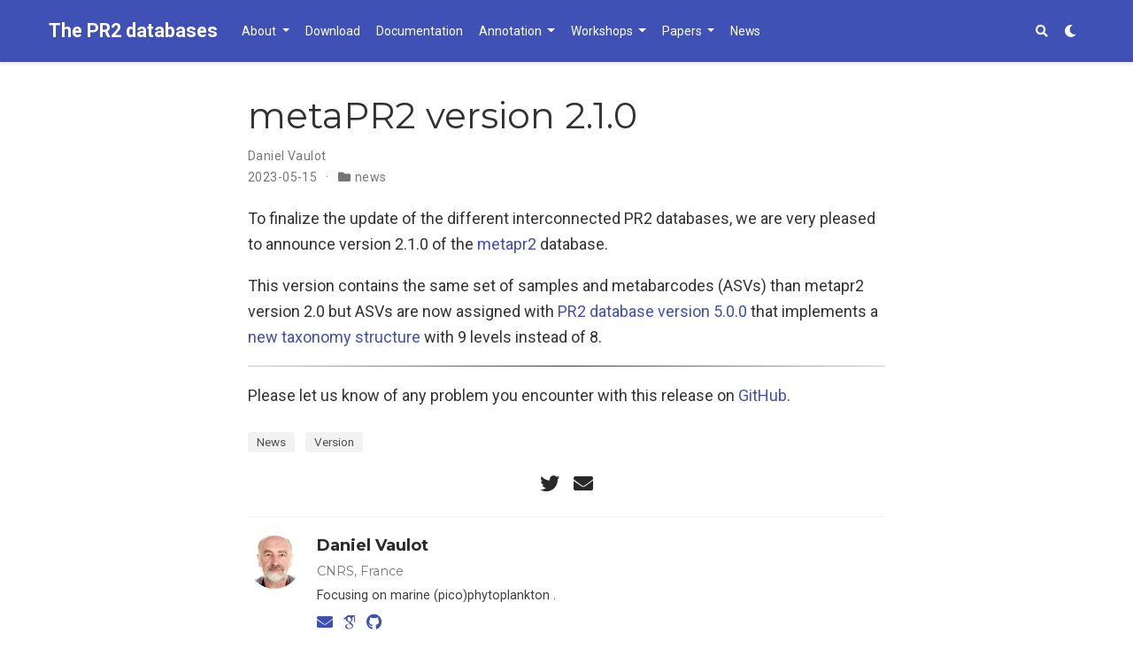

--- FILE ---
content_type: text/html; charset=UTF-8
request_url: https://pr2-database.org/post/news/2023-05-15-metapr2-2.1/
body_size: 4574
content:
<!DOCTYPE html>
<html lang="en-us">

<head>

  <meta charset="utf-8">
  <meta name="viewport" content="width=device-width, initial-scale=1">
  <meta http-equiv="X-UA-Compatible" content="IE=edge">
  <meta name="generator" content="Source Themes Academic 4.5.0">

  

  
  
  
  
  
    
    
    
  
  

  <meta name="author" content="Daniel Vaulot">

  
  
  
    
  
  <meta name="description" content="Using PR2 reference database version 5.0.">

  
  <link rel="alternate" hreflang="en-us" href="/post/news/2023-05-15-metapr2-2.1/">

  


  
  
  
  <meta name="theme-color" content="#3f51b5">
  

  
  
  
  
    
    <link rel="stylesheet" href="https://cdnjs.cloudflare.com/ajax/libs/academicons/1.8.6/css/academicons.min.css" integrity="sha256-uFVgMKfistnJAfoCUQigIl+JfUaP47GrRKjf6CTPVmw=" crossorigin="anonymous">
    <link rel="stylesheet" href="https://cdnjs.cloudflare.com/ajax/libs/font-awesome/5.11.2/css/all.min.css" integrity="sha256-+N4/V/SbAFiW1MPBCXnfnP9QSN3+Keu+NlB+0ev/YKQ=" crossorigin="anonymous">
    <link rel="stylesheet" href="https://cdnjs.cloudflare.com/ajax/libs/fancybox/3.5.7/jquery.fancybox.min.css" integrity="sha256-Vzbj7sDDS/woiFS3uNKo8eIuni59rjyNGtXfstRzStA=" crossorigin="anonymous">

    
    
    
      
    
    
      
      
        <link rel="stylesheet" href="https://cdnjs.cloudflare.com/ajax/libs/highlight.js/9.15.10/styles/github.min.css" crossorigin="anonymous" title="hl-light">
        <link rel="stylesheet" href="https://cdnjs.cloudflare.com/ajax/libs/highlight.js/9.15.10/styles/github.min.css" crossorigin="anonymous" title="hl-dark" disabled>
      
    

    

    

  

  
  
  
  <link rel="stylesheet" href="https://fonts.googleapis.com/css?family=Montserrat:400,700%7CRoboto:400,400italic,700%7CRoboto+Mono&display=swap">
  

  
  
  
  
  <link rel="stylesheet" href="/css/academic.css">

  





<script async src="https://www.googletagmanager.com/gtag/js?id=UA-153507419-1"></script>
<script>
  window.dataLayer = window.dataLayer || [];

  function gtag() {
      dataLayer.push(arguments);
  }

  function trackOutboundLink(url) {
    gtag('event', 'click', {
         'event_category': 'outbound',
         'event_label': url,
         'transport_type': 'beacon',
         'event_callback': function () {
           document.location = url;
         }
    });
    console.debug("Outbound link clicked: " + url);
  }

  function onClickCallback(event) {
    if ((event.target.tagName !== 'A') || (event.target.host === window.location.host)) {
      return;
    }
    trackOutboundLink(event.target);  
  }

  gtag('js', new Date());
  gtag('config', 'UA-153507419-1', {});

  
  document.addEventListener('click', onClickCallback, false);
</script>


  


  

  <link rel="manifest" href="/index.webmanifest">
  <link rel="icon" type="image/png" href="/img/icon-32.png">
  <link rel="apple-touch-icon" type="image/png" href="/img/icon-192.png">

  <link rel="canonical" href="/post/news/2023-05-15-metapr2-2.1/">

  
  
  
  
    
    
  
  
  <meta property="twitter:card" content="summary">
  
  <meta property="twitter:site" content="@PR2database">
  <meta property="twitter:creator" content="@PR2database">
  
  <meta property="og:site_name" content="The PR2 databases">
  <meta property="og:url" content="/post/news/2023-05-15-metapr2-2.1/">
  <meta property="og:title" content="metaPR2 version 2.1.0 | The PR2 databases">
  <meta property="og:description" content="Using PR2 reference database version 5.0."><meta property="og:image" content="/img/icon-192.png">
  <meta property="twitter:image" content="/img/icon-192.png"><meta property="og:locale" content="en-us">
  
    
      <meta property="article:published_time" content="2023-05-15T00:00:00&#43;00:00">
    
    <meta property="article:modified_time" content="2023-05-15T00:00:00&#43;00:00">
  

  


    






  






<script type="application/ld+json">
{
  "@context": "https://schema.org",
  "@type": "BlogPosting",
  "mainEntityOfPage": {
    "@type": "WebPage",
    "@id": "/post/news/2023-05-15-metapr2-2.1/"
  },
  "headline": "metaPR2 version 2.1.0",
  
  "datePublished": "2023-05-15T00:00:00Z",
  "dateModified": "2023-05-15T00:00:00Z",
  
  "author": {
    "@type": "Person",
    "name": "Daniel Vaulot"
  },
  
  "publisher": {
    "@type": "Organization",
    "name": "The PR2 databases",
    "logo": {
      "@type": "ImageObject",
      "url": "/img/icon-512.png"
    }
  },
  "description": "Using PR2 reference database version 5.0."
}
</script>

  

  


  


  





  <title>metaPR2 version 2.1.0 | The PR2 databases</title>

</head>

<body id="top" data-spy="scroll" data-offset="70" data-target="#TableOfContents" >

  <aside class="search-results" id="search">
  <div class="container">
    <section class="search-header">

      <div class="row no-gutters justify-content-between mb-3">
        <div class="col-6">
          <h1>Search</h1>
        </div>
        <div class="col-6 col-search-close">
          <a class="js-search" href="#"><i class="fas fa-times-circle text-muted" aria-hidden="true"></i></a>
        </div>
      </div>

      <div id="search-box">
        
        <input name="q" id="search-query" placeholder="Search..." autocapitalize="off"
        autocomplete="off" autocorrect="off" spellcheck="false" type="search">
        
      </div>

    </section>
    <section class="section-search-results">

      <div id="search-hits">
        
      </div>

    </section>
  </div>
</aside>


  
<nav class="navbar navbar-light fixed-top navbar-expand-lg py-0 compensate-for-scrollbar" id="navbar-main">
  <div class="container">

    
      <a class="navbar-brand" href="/">The PR2 databases</a>
      
      <button type="button" class="navbar-toggler" data-toggle="collapse"
              data-target="#navbar" aria-controls="navbar" aria-expanded="false" aria-label="Toggle navigation">
        <span><i class="fas fa-bars"></i></span>
      </button>
      

    
    <div class="collapse navbar-collapse" id="navbar">

      
      
      <ul class="navbar-nav mr-auto">
        

        
        <li class="nav-item dropdown">
          <a href="#" class="nav-link dropdown-toggle" data-toggle="dropdown" aria-haspopup="true"><span>About</span><span class="caret"></span>
          </a>
          <ul class="dropdown-menu">
            
            <li class="dropdown-item my-0 py-0 mx-0 px-0">
              <a href="/#about"><span>About PR2</span></a>
            </li>
            
            <li class="dropdown-item my-0 py-0 mx-0 px-0">
              <a href="/team/"><span>Team</span></a>
            </li>
            
            <li class="dropdown-item my-0 py-0 mx-0 px-0">
              <a href="/#funding"><span>Funding</span></a>
            </li>
            
            <li class="dropdown-item my-0 py-0 mx-0 px-0">
              <a href="/#contact"><span>Contact</span></a>
            </li>
            
          </ul>
        </li>

        
        

        

        
        
        
          
        

        
        
        
        
        
        
          
          
          
            
          
          
        

        <li class="nav-item">
          <a class="nav-link " href="/#download"><span>Download</span></a>
        </li>

        
        

        

        
        
        
          
        

        
        
        
        
        
        

        <li class="nav-item">
          <a class="nav-link " href="/documentation"><span>Documentation</span></a>
        </li>

        
        

        
        <li class="nav-item dropdown">
          <a href="#" class="nav-link dropdown-toggle" data-toggle="dropdown" aria-haspopup="true"><span>Annotation</span><span class="caret"></span>
          </a>
          <ul class="dropdown-menu">
            
            <li class="dropdown-item my-0 py-0 mx-0 px-0">
              <a href="/documentation/pr2-taxonomic-groups/"><span>Groups annotated</span></a>
            </li>
            
            <li class="dropdown-item my-0 py-0 mx-0 px-0">
              <a href="/#contributing"><span>Contributing</span></a>
            </li>
            
            <li class="dropdown-item my-0 py-0 mx-0 px-0">
              <a href="/eukref/about"><span>EukRef</span></a>
            </li>
            
          </ul>
        </li>

        
        

        
        <li class="nav-item dropdown">
          <a href="#" class="nav-link dropdown-toggle" data-toggle="dropdown" aria-haspopup="true"><span>Workshops</span><span class="caret"></span>
          </a>
          <ul class="dropdown-menu">
            
            <li class="dropdown-item my-0 py-0 mx-0 px-0">
              <a href="/eukref/workshop_vancouver"><span>Workshop 2015</span></a>
            </li>
            
            <li class="dropdown-item my-0 py-0 mx-0 px-0">
              <a href="/eukref/workshop_barcelona"><span>Workshop 2016</span></a>
            </li>
            
            <li class="dropdown-item my-0 py-0 mx-0 px-0">
              <a href="/eukref/workshop_roscoff"><span>Workshop 2018</span></a>
            </li>
            
            <li class="dropdown-item my-0 py-0 mx-0 px-0">
              <a href="/eukref/workshop_barcelona_2023"><span>Workshop 2023</span></a>
            </li>
            
          </ul>
        </li>

        
        

        
        <li class="nav-item dropdown">
          <a href="#" class="nav-link dropdown-toggle" data-toggle="dropdown" aria-haspopup="true"><span>Papers</span><span class="caret"></span>
          </a>
          <ul class="dropdown-menu">
            
            <li class="dropdown-item my-0 py-0 mx-0 px-0">
              <a href="/papers/papers-citing-pr2"><span>Papers citing PR2</span></a>
            </li>
            
            <li class="dropdown-item my-0 py-0 mx-0 px-0">
              <a href="/papers/papers-citing-eukref"><span>Papers citing EukRef</span></a>
            </li>
            
          </ul>
        </li>

        
        

        

        
        
        
          
        

        
        
        
        
        
        
          
          
          
            
          
          
        

        <li class="nav-item">
          <a class="nav-link " href="/#news"><span>News</span></a>
        </li>

        
        

      
      </ul>
      <ul class="navbar-nav ml-auto">
      

        

        
        <li class="nav-item">
          <a class="nav-link js-search" href="#"><i class="fas fa-search" aria-hidden="true"></i></a>
        </li>
        

        

        
        <li class="nav-item">
          <a class="nav-link js-dark-toggle" href="#"><i class="fas fa-moon" aria-hidden="true"></i></a>
        </li>
        

      </ul>

    </div>
  </div>
</nav>


  <article class="article">

  












  

  
  
  
<div class="article-container pt-3">
  <h1>metaPR2 version 2.1.0</h1>

  

  
    


<div class="article-metadata">

  
  
  
  
  <div>
    



  
  <span><a href="/authors/vaulot/">Daniel Vaulot</a></span>

  </div>
  
  

  
  <span class="article-date">
    
    
      
    
    2023-05-15
  </span>
  

  

  

  
  
  

  
  
  <span class="middot-divider"></span>
  <span class="article-categories">
    <i class="fas fa-folder mr-1"></i><a href="/categories/news/">news</a></span>
  

</div>

    














  
</div>



  <div class="article-container">

    <div class="article-style">
      <p>To finalize the update of the different interconnected PR2 databases, we are very pleased to announce version 2.1.0 of the <a href="https://app.metapr2.org/" target="_blank">metapr2</a> database.</p>

<p>This version contains the same set of samples and metabarcodes (ASVs) than metapr2 version 2.0 but ASVs are now assigned with <a href="https://app.pr2-database.org" target="_blank">PR2 database version 5.0.0</a> that implements a <a href="https://pr2-database.org/documentation/pr2-taxonomy-9-levels/" target="_blank">new taxonomy structure</a> with 9 levels instead of 8.</p>

<hr />

<p>Please let us know of any problem you encounter with this release on <a href="https://github.com/pr2database/metapr2-shiny/issues" target="_blank">GitHub</a>.</p>

    </div>

    



<div class="article-tags">
  
  <a class="badge badge-light" href="/tags/news/">News</a>
  
  <a class="badge badge-light" href="/tags/version/">Version</a>
  
</div>



<div class="share-box" aria-hidden="true">
  <ul class="share">
    
      
      
      
        
      
      
      
      <li>
        <a href="https://twitter.com/intent/tweet?url=/post/news/2023-05-15-metapr2-2.1/&amp;text=metaPR2%20version%202.1.0" target="_blank" rel="noopener" class="share-btn-twitter">
          <i class="fab fa-twitter"></i>
        </a>
      </li>
    
      
      
      
        
      
      
      
      <li>
        <a href="mailto:?subject=metaPR2%20version%202.1.0&amp;body=/post/news/2023-05-15-metapr2-2.1/" target="_blank" rel="noopener" class="share-btn-email">
          <i class="fas fa-envelope"></i>
        </a>
      </li>
    
  </ul>
</div>












  
  
    
  
  






  
  
  
  
  <div class="media author-card content-widget-hr">
    
      
      <img class="portrait mr-3" src="/authors/vaulot/avatar_hub9ca38cd1b8a11f5ce16170952582a1a_39747_250x250_fill_q90_lanczos_center.jpg" alt="Avatar">
    

    <div class="media-body">
      <h5 class="card-title"><a href="/authors/vaulot/">Daniel Vaulot</a></h5>
      <h6 class="card-subtitle">CNRS, France</h6>
      <p class="card-text">Focusing on marine (pico)phytoplankton .</p>
      <ul class="network-icon" aria-hidden="true">
  
    
    
    
      
    
    
    
    
    
      
    
    <li>
      <a href="/#contact" >
        <i class="fas fa-envelope"></i>
      </a>
    </li>
  
    
    
    
    
    
    
    
      
    
    <li>
      <a href="https://scholar.google.fr/citations?user=kcwZqRwAAAAJ&amp;hl=fr" target="_blank" rel="noopener">
        <i class="ai ai-google-scholar"></i>
      </a>
    </li>
  
    
    
    
      
    
    
    
    
    
      
    
    <li>
      <a href="https://github.com/vaulot" target="_blank" rel="noopener">
        <i class="fab fa-github"></i>
      </a>
    </li>
  
</ul>

    </div>
  </div>









  
  
  <div class="article-widget content-widget-hr">
    <h3>Related</h3>
    <ul>
      
      <li><a href="/post/news/2023-04-15-pr2-primers-version-2.0/">PR2-primers version 2.0.0</a></li>
      
      <li><a href="/post/news/2023-04-06-pr2-version-5.0/">PR2 version 5.0.0: 9 levels taxonomy and other changes</a></li>
      
      <li><a href="/post/news/2021-06-25-version-4.14/">PR2 version 4.14.0</a></li>
      
      <li><a href="/post/news/2021-03-17-version-4.13/">PR2 version 4.13.0</a></li>
      
      <li><a href="/post/news/2020-06-20-pr2database-site/">R package web site</a></li>
      
    </ul>
  </div>
  



  </div>
</article>

      

    
    

    
    
    
      <script src="https://cdnjs.cloudflare.com/ajax/libs/jquery/3.4.1/jquery.min.js" integrity="sha256-CSXorXvZcTkaix6Yvo6HppcZGetbYMGWSFlBw8HfCJo=" crossorigin="anonymous"></script>
      <script src="https://cdnjs.cloudflare.com/ajax/libs/jquery.imagesloaded/4.1.4/imagesloaded.pkgd.min.js" integrity="sha256-lqvxZrPLtfffUl2G/e7szqSvPBILGbwmsGE1MKlOi0Q=" crossorigin="anonymous"></script>
      <script src="https://cdnjs.cloudflare.com/ajax/libs/jquery.isotope/3.0.6/isotope.pkgd.min.js" integrity="sha256-CBrpuqrMhXwcLLUd5tvQ4euBHCdh7wGlDfNz8vbu/iI=" crossorigin="anonymous"></script>
      <script src="https://cdnjs.cloudflare.com/ajax/libs/fancybox/3.5.7/jquery.fancybox.min.js" integrity="sha256-yt2kYMy0w8AbtF89WXb2P1rfjcP/HTHLT7097U8Y5b8=" crossorigin="anonymous"></script>

      

      
        
        <script src="https://cdnjs.cloudflare.com/ajax/libs/highlight.js/9.15.10/highlight.min.js" integrity="sha256-1zu+3BnLYV9LdiY85uXMzii3bdrkelyp37e0ZyTAQh0=" crossorigin="anonymous"></script>
        
        <script src="https://cdnjs.cloudflare.com/ajax/libs/highlight.js/9.15.10/languages/r.min.js"></script>
        
      

      
      
    

    
    

    
    
    <script>hljs.initHighlightingOnLoad();</script>
    

    
    
    
    
    
    
    <script>
      const search_config = {"indexURI":"/index.json","minLength":1,"threshold":0.3};
      const i18n = {"no_results":"No results found","placeholder":"Search...","results":"results found"};
      const content_type = {
        'post': "Posts",
        'project': "Projects",
        'publication' : "Publications",
        'talk' : "Talks"
        };
    </script>
    

    
    

    
    
    <script id="search-hit-fuse-template" type="text/x-template">
      <div class="search-hit" id="summary-{{key}}">
      <div class="search-hit-content">
        <div class="search-hit-name">
          <a href="{{relpermalink}}">{{title}}</a>
          <div class="article-metadata search-hit-type">{{type}}</div>
          <p class="search-hit-description">{{snippet}}</p>
        </div>
      </div>
      </div>
    </script>
    

    
    
    <script src="https://cdnjs.cloudflare.com/ajax/libs/fuse.js/3.2.1/fuse.min.js" integrity="sha256-VzgmKYmhsGNNN4Ph1kMW+BjoYJM2jV5i4IlFoeZA9XI=" crossorigin="anonymous"></script>
    <script src="https://cdnjs.cloudflare.com/ajax/libs/mark.js/8.11.1/jquery.mark.min.js" integrity="sha256-4HLtjeVgH0eIB3aZ9mLYF6E8oU5chNdjU6p6rrXpl9U=" crossorigin="anonymous"></script>
    

    
    

    
    

    
    
    
    
    
    
    
    
    
      
    
    
    
    
    <script src="/js/academic.min.d6bd04fdad2ad213aa8111c5a3b72fc5.js"></script>

    






  
  
  <div class="container">
    <footer class="site-footer">
  

  <p class="powered-by">
    PR2 database - 2026 &middot; 

    Powered by the
    <a href="https://sourcethemes.com/academic/" target="_blank" rel="noopener">Academic theme</a> for
    <a href="https://gohugo.io" target="_blank" rel="noopener">Hugo</a>.

    
    <span class="float-right" aria-hidden="true">
      <a href="#" class="back-to-top">
        <span class="button_icon">
          <i class="fas fa-chevron-up fa-2x"></i>
        </span>
      </a>
    </span>
    
  </p>
</footer>

  </div>
  

  
<div id="modal" class="modal fade" role="dialog">
  <div class="modal-dialog">
    <div class="modal-content">
      <div class="modal-header">
        <h5 class="modal-title">Cite</h5>
        <button type="button" class="close" data-dismiss="modal" aria-label="Close">
          <span aria-hidden="true">&times;</span>
        </button>
      </div>
      <div class="modal-body">
        <pre><code class="tex hljs"></code></pre>
      </div>
      <div class="modal-footer">
        <a class="btn btn-outline-primary my-1 js-copy-cite" href="#" target="_blank">
          <i class="fas fa-copy"></i> Copy
        </a>
        <a class="btn btn-outline-primary my-1 js-download-cite" href="#" target="_blank">
          <i class="fas fa-download"></i> Download
        </a>
        <div id="modal-error"></div>
      </div>
    </div>
  </div>
</div>

</body>
</html>
